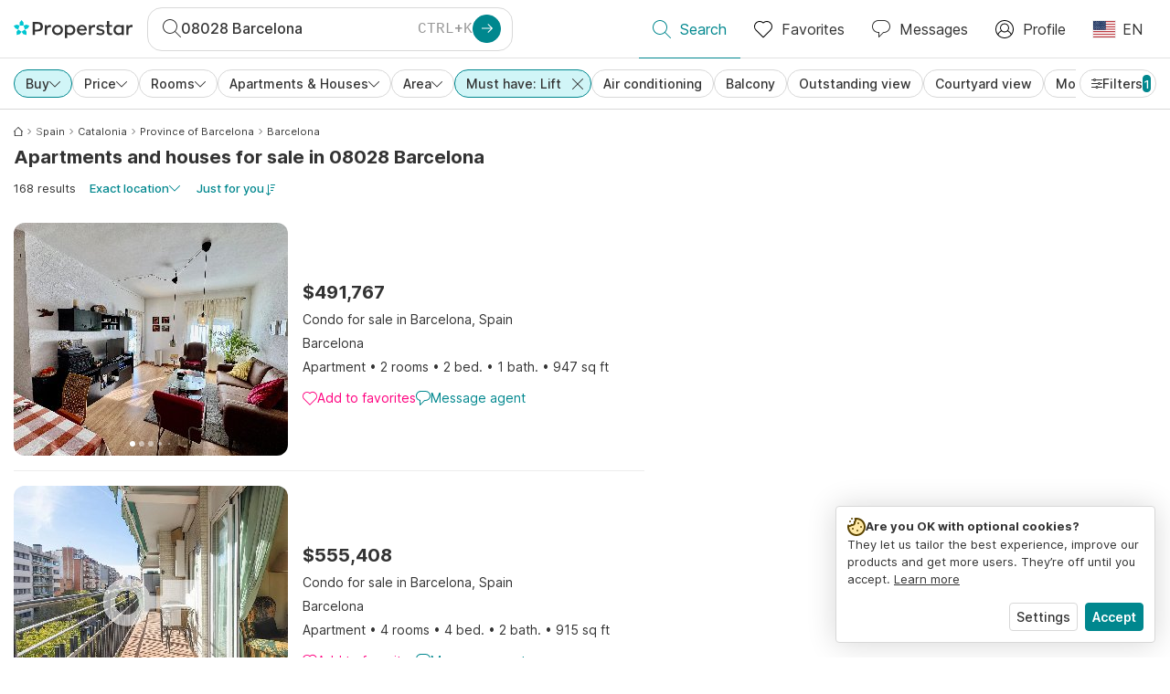

--- FILE ---
content_type: application/javascript
request_url: https://www.properstar.com/assets/icons-socialinstagram-svg.3eb5715768f2dc214b74.chunk.js
body_size: 893
content:
"use strict";(self.__LOADABLE_LOADED_CHUNKS__=self.__LOADABLE_LOADED_CHUNKS__||[]).push([[47284],{82883:function(e,t,a){a.r(t);var n=a(67294);function l(){return l=Object.assign?Object.assign.bind():function(e){for(var t=1;t<arguments.length;t++){var a=arguments[t];for(var n in a)Object.prototype.hasOwnProperty.call(a,n)&&(e[n]=a[n])}return e},l.apply(this,arguments)}var r=n.createElement("g",{fill:"none",fillRule:"evenodd"},n.createElement("path",{d:"M10 0c2.716 0 3.056.012 4.123.06 1.064.049 1.791.218 2.427.465a4.902 4.902 0 011.772 1.153 4.902 4.902 0 011.153 1.772c.247.636.416 1.363.465 2.427.048 1.067.06 1.407.06 4.123s-.012 3.056-.06 4.123c-.049 1.064-.218 1.791-.465 2.427a4.902 4.902 0 01-1.153 1.772 4.902 4.902 0 01-1.772 1.153c-.636.247-1.363.416-2.427.465-1.067.048-1.407.06-4.123.06s-3.056-.012-4.123-.06c-1.064-.049-1.791-.218-2.427-.465a4.902 4.902 0 01-1.772-1.153A4.902 4.902 0 01.525 16.55c-.247-.636-.416-1.363-.465-2.427C.012 13.056 0 12.716 0 10s.012-3.056.06-4.123C.11 4.813.278 4.086.525 3.45a4.902 4.902 0 011.153-1.772A4.902 4.902 0 013.45.525C4.086.278 4.813.109 5.877.06 6.944.012 7.284 0 10 0zm0 1.802c-2.67 0-2.986.01-4.04.058-.976.045-1.505.207-1.858.344-.466.182-.8.399-1.15.748-.35.35-.566.684-.748 1.15-.137.353-.3.882-.344 1.857-.048 1.055-.058 1.37-.058 4.041 0 2.67.01 2.986.058 4.04.045.976.207 1.505.344 1.858.182.466.399.8.748 1.15.35.35.684.566 1.15.748.353.137.882.3 1.857.344 1.054.048 1.37.058 4.041.058 2.67 0 2.987-.01 4.04-.058.976-.045 1.505-.207 1.858-.344.466-.182.8-.399 1.15-.748.35-.35.566-.684.748-1.15.137-.353.3-.882.344-1.857.048-1.055.058-1.37.058-4.041 0-2.67-.01-2.986-.058-4.04-.045-.976-.207-1.505-.344-1.858a3.098 3.098 0 00-.748-1.15 3.098 3.098 0 00-1.15-.748c-.353-.137-.882-.3-1.857-.344-1.055-.048-1.37-.058-4.041-.058zm0 11.531a3.333 3.333 0 100-6.666 3.333 3.333 0 000 6.666zm0-8.468a5.135 5.135 0 110 10.27 5.135 5.135 0 010-10.27zm6.538-.203a1.2 1.2 0 11-2.4 0 1.2 1.2 0 012.4 0z",fill:"#FFF",fillRule:"nonzero"}));t.default=e=>n.createElement("svg",l({width:20,height:20,viewBox:"0 0 20 20"},e),r)}}]);

--- FILE ---
content_type: application/javascript
request_url: https://www.properstar.com/assets/icons-draw-thin-svg.20ba7808f778b0455e3c.chunk.js
body_size: 779
content:
"use strict";(self.__LOADABLE_LOADED_CHUNKS__=self.__LOADABLE_LOADED_CHUNKS__||[]).push([[84236],{94272:function(e,a,t){t.r(a);var l=t(67294);function r(){return r=Object.assign?Object.assign.bind():function(e){for(var a=1;a<arguments.length;a++){var t=arguments[a];for(var l in t)Object.prototype.hasOwnProperty.call(t,l)&&(e[l]=t[l])}return e},r.apply(this,arguments)}var n=l.createElement("g",{fillRule:"evenodd"},l.createElement("path",{d:"M6.04 8.63L14.203.47a1.61 1.61 0 012.272 0l2.057 2.055a1.611 1.611 0 010 2.272l-6.193 6.193c.547.174 1.032.322 1.427.439 1.491.44 2.703 1.145 3.44 1.995.54.624.834 1.329.834 2.075 0 1.026-.557 1.988-1.544 2.757C15.152 19.303 12.986 20 10.54 20c-2.81 0-5.248-.476-6.459-1.144-.708-.39-1.04-.887-1.04-1.357a.5.5 0 011 0c0 .095.083.168.182.253.198.17.488.321.85.463 1.233.48 3.224.785 5.467.785 2.19 0 4.138-.595 5.342-1.533.713-.556 1.158-1.226 1.158-1.967 0-.654-.352-1.247-.924-1.758-.643-.573-1.558-1.037-2.633-1.354a72.078 72.078 0 01-1.938-.604l-3.28 3.28a.5.5 0 01-.265.138l-4.411.79a.5.5 0 01-.58-.58L3.797 11a.5.5 0 01.139-.266l1.349-1.349a28.745 28.745 0 01-2.028-1.022C1.782 7.537.615 6.641.074 5.761a.5.5 0 01.852-.523c.475.772 1.524 1.527 2.82 2.253.706.395 1.486.777 2.294 1.14zm-1.92 6.25l2.761-.494-2.267-2.268-.495 2.763zm.877-3.792l2.915 2.915 8.326-8.327-2.914-2.914-8.327 8.326zm11.948-6.12l.88-.878a.609.609 0 00-.001-.858l-2.057-2.056a.607.607 0 00-.857 0l-.879.879 2.914 2.914z"}));a.default=e=>l.createElement("svg",r({width:20,height:20,viewBox:"0 0 20 20"},e),n)}}]);